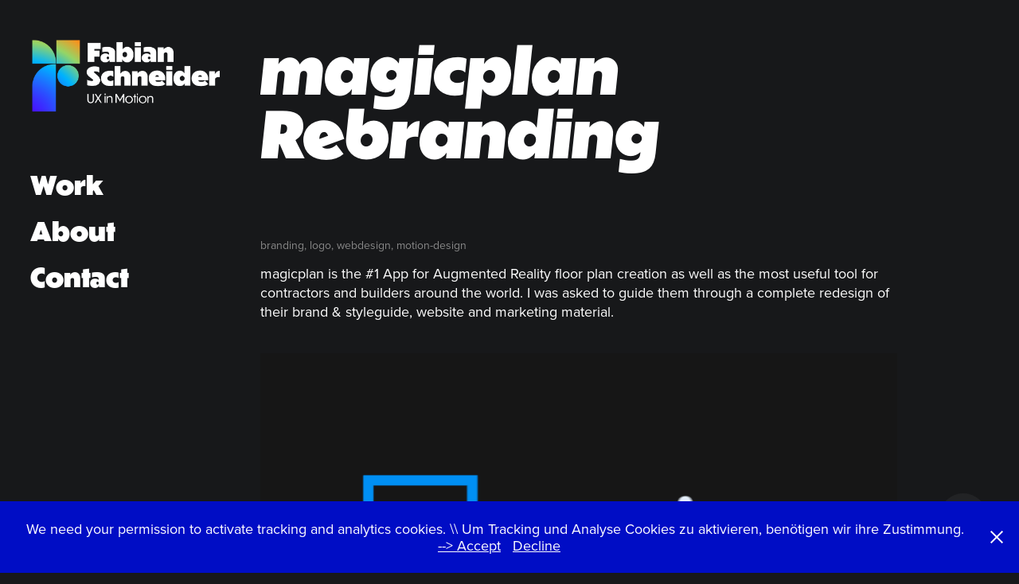

--- FILE ---
content_type: text/html; charset=utf-8
request_url: https://fabianschneider.net/magicplan
body_size: 4707
content:
<!DOCTYPE HTML>
<html lang="en-US">
<head>
  <meta charset="UTF-8" />
  <meta name="viewport" content="width=device-width, initial-scale=1" />
      <meta name="keywords"  content="branding,logo,webdesign,motion-design" />
      <meta name="description"  content="magicplan is the #1 App for Augmented Reality floor plan creation as well as the most useful tool for contractors and builders around the world. I was asked to guide them through a complete redesign of their brand &amp; styleguide, website and marketing material." />
      <meta name="twitter:card"  content="summary_large_image" />
      <meta name="twitter:site"  content="@AdobePortfolio" />
      <meta  property="og:title" content="Fabian Schneider - magicplan Rebranding" />
      <meta  property="og:description" content="magicplan is the #1 App for Augmented Reality floor plan creation as well as the most useful tool for contractors and builders around the world. I was asked to guide them through a complete redesign of their brand &amp; styleguide, website and marketing material." />
      <meta  property="og:image" content="https://cdn.myportfolio.com/0f1dd8d46746bb711cddcbb7b22b3fa8/79561fc9-cde5-4664-b588-2ad5271839df_rwc_0x0x2048x2048x2048.jpg?h=d64cd400a84eaa12baeba9a18824d28c" />
        <link rel="icon" href="https://cdn.myportfolio.com/0f1dd8d46746bb711cddcbb7b22b3fa8/7fe150e8-b296-4844-8387-52d7f841f22a_carw_1x1x32.png?h=7ce036ef8a933aa72f26ea4345f0e057" />
        <link rel="apple-touch-icon" href="https://cdn.myportfolio.com/0f1dd8d46746bb711cddcbb7b22b3fa8/f4c7dc9c-cacd-48e6-9711-07cba9f73b0b_carw_1x1x180.png?h=73830e78c1ef4cbb632e357a2354b77a" />
      <link rel="stylesheet" href="/dist/css/main.css" type="text/css" />
      <link rel="stylesheet" href="https://cdn.myportfolio.com/0f1dd8d46746bb711cddcbb7b22b3fa8/7ec2f11a87e3c5e6a8874d5cfa281e8f1738575444.css?h=b15f4918525a6d9b072997b2743a6c54" type="text/css" />
    <link rel="canonical" href="https://fabianschneider.net/magicplan" />
      <title>Fabian Schneider - magicplan Rebranding</title>
    <script type="text/javascript" src="//use.typekit.net/ik/[base64].js?cb=35f77bfb8b50944859ea3d3804e7194e7a3173fb" async onload="
    try {
      window.Typekit.load();
    } catch (e) {
      console.warn('Typekit not loaded.');
    }
    "></script>
</head>
  <body class="transition-enabled">  <div class='page-background-video page-background-video-with-panel'>
  </div>
  <div class="js-responsive-nav">
    <div class="responsive-nav">
      <div class="close-responsive-click-area js-close-responsive-nav">
        <div class="close-responsive-button"></div>
      </div>
          <nav data-hover-hint="nav">
              <ul class="group">
                  <li class="gallery-title"><a href="/work"  >Work</a></li>
              </ul>
      <div class="page-title">
        <a href="/about" >About</a>
      </div>
      <div class="page-title">
        <a href="/contact" >Contact</a>
      </div>
          </nav>
    </div>
  </div>
  <div class="site-wrap cfix">
    <div class="site-container">
      <div class="site-content e2e-site-content">
        <div class="sidebar-content">
          <header class="site-header">
              <div class="logo-wrap" data-hover-hint="logo">
                    <div class="logo e2e-site-logo-text logo-image  ">
    <a href="/work" class="image-normal image-link">
      <img src="https://cdn.myportfolio.com/0f1dd8d46746bb711cddcbb7b22b3fa8/797c97cd-90f1-49db-a3b4-87647257609a_rwc_351x351x3092x1559x4096.png?h=925074a68eb55e5218af36dbd355547d" alt="Fabian Schneider">
    </a>
</div>
              </div>
  <div class="hamburger-click-area js-hamburger">
    <div class="hamburger">
      <i></i>
      <i></i>
      <i></i>
    </div>
  </div>
          </header>
              <nav data-hover-hint="nav">
              <ul class="group">
                  <li class="gallery-title"><a href="/work"  >Work</a></li>
              </ul>
      <div class="page-title">
        <a href="/about" >About</a>
      </div>
      <div class="page-title">
        <a href="/contact" >Contact</a>
      </div>
              </nav>
        </div>
        <main>
              <div class="masthead" data-context="page.masthead" data-hover-hint="mastheadOptions">
                <div class="masthead-contents">
                  <div class="masthead-text js-masthead-text">
                    <div data-context="page.masthead" data-hover-hint="mastheadTitle"><h1 decorator="inlineTextEditable" contenteditable="false" class="js-inline-text-editable preserve-whitespace main-text rich-text module-text" data-text-keypath="customizations.masthead.title.text" value="magicplan Rebranding">magicplan Rebranding</h1></div>
                    
                    <div class="masthead-buttons">
                      
                    </div>
                  </div>
                </div>
              </div>
  <div class="page-container js-site-wrap" data-context="page.page.container" data-hover-hint="pageContainer">
    <section class="page standard-modules">
        <header class="page-header content" data-context="pages" data-identity="id:p5f155d6bbfc228921894aeb9e4ab4be673bcd8a8289bea13e111f">
            <div class="custom1 preserve-whitespace">branding, logo, webdesign, motion-design</div>
            <p class="description">magicplan is the #1 App for Augmented Reality floor plan creation as well as the most useful tool for contractors and builders around the world. I was asked to guide them through a complete redesign of their brand &amp; styleguide, website and marketing material.</p>
        </header>
      <div class="page-content js-page-content" data-context="pages" data-identity="id:p5f155d6bbfc228921894aeb9e4ab4be673bcd8a8289bea13e111f">
        <div id="project-canvas" class="js-project-modules modules content">
          <div id="project-modules">
              
              <div class="project-module module image project-module-image js-js-project-module"  style="padding-top: px;
padding-bottom: px;
">

  

  
     <div class="js-lightbox" data-src="https://cdn.myportfolio.com/0f1dd8d46746bb711cddcbb7b22b3fa8/e1e13acf-2080-46d3-bb36-d6ae44c27739.gif?h=c5ce116ec063025a41eb60987a816d39">
           <img
             class="js-lazy e2e-site-project-module-image"
             src="[data-uri]"
             data-src="https://cdn.myportfolio.com/0f1dd8d46746bb711cddcbb7b22b3fa8/e1e13acf-2080-46d3-bb36-d6ae44c27739_rw_1200.gif?h=ebe0dfd21f42cb646d6a8d130dc943c4"
             data-srcset="https://cdn.myportfolio.com/0f1dd8d46746bb711cddcbb7b22b3fa8/e1e13acf-2080-46d3-bb36-d6ae44c27739_rw_600.gif?h=0272784992facc648544f618649d2dad 600w,https://cdn.myportfolio.com/0f1dd8d46746bb711cddcbb7b22b3fa8/e1e13acf-2080-46d3-bb36-d6ae44c27739_rw_1200.gif?h=ebe0dfd21f42cb646d6a8d130dc943c4 1008w,"
             data-sizes="(max-width: 1008px) 100vw, 1008px"
             width="1008"
             height="0"
             style="padding-bottom: 56.17%; background: rgba(0, 0, 0, 0.03)"
             
           >
     </div>
  

    <div class="project-module module-caption-container js-caption-container align-left">
      <div class="rich-text module-caption js-text-editable"><p>The magicplan brand received a completely new look and feel with a revised logo, typography and color scheme.</p></div>
    </div>
</div>

              
              
              
              
              
              
              
              
              
              <div class="project-module module image project-module-image js-js-project-module"  style="padding-top: px;
padding-bottom: px;
">

  

  
     <div class="js-lightbox" data-src="https://cdn.myportfolio.com/0f1dd8d46746bb711cddcbb7b22b3fa8/da21e28f-986f-4d8b-b531-d677f3e645c0.jpg?h=310f05dcdfe7bf3898f37bd31dfb0692">
           <img
             class="js-lazy e2e-site-project-module-image"
             src="[data-uri]"
             data-src="https://cdn.myportfolio.com/0f1dd8d46746bb711cddcbb7b22b3fa8/da21e28f-986f-4d8b-b531-d677f3e645c0_rw_1920.jpg?h=3e4e06b276413389de6a5552e25530e0"
             data-srcset="https://cdn.myportfolio.com/0f1dd8d46746bb711cddcbb7b22b3fa8/da21e28f-986f-4d8b-b531-d677f3e645c0_rw_600.jpg?h=98a3879f4577c6bf95bc431975591cb7 600w,https://cdn.myportfolio.com/0f1dd8d46746bb711cddcbb7b22b3fa8/da21e28f-986f-4d8b-b531-d677f3e645c0_rw_1200.jpg?h=1eeba20e4c45a42a96c0d1af24d011e3 1200w,https://cdn.myportfolio.com/0f1dd8d46746bb711cddcbb7b22b3fa8/da21e28f-986f-4d8b-b531-d677f3e645c0_rw_1920.jpg?h=3e4e06b276413389de6a5552e25530e0 1920w,"
             data-sizes="(max-width: 1920px) 100vw, 1920px"
             width="1920"
             height="0"
             style="padding-bottom: 56.17%; background: rgba(0, 0, 0, 0.03)"
             
           >
     </div>
  

</div>

              
              
              
              
              
              
              
              
              
              <div class="project-module module image project-module-image js-js-project-module"  style="padding-top: px;
padding-bottom: px;
">

  

  
     <div class="js-lightbox" data-src="https://cdn.myportfolio.com/0f1dd8d46746bb711cddcbb7b22b3fa8/a0ab5adc-9a0d-44c6-a8bb-2a21ee87cbad.jpg?h=503e851ae64a23e242bfb477f5835c82">
           <img
             class="js-lazy e2e-site-project-module-image"
             src="[data-uri]"
             data-src="https://cdn.myportfolio.com/0f1dd8d46746bb711cddcbb7b22b3fa8/a0ab5adc-9a0d-44c6-a8bb-2a21ee87cbad_rw_1920.jpg?h=0f5552a68d511f023677951375c500b7"
             data-srcset="https://cdn.myportfolio.com/0f1dd8d46746bb711cddcbb7b22b3fa8/a0ab5adc-9a0d-44c6-a8bb-2a21ee87cbad_rw_600.jpg?h=13eb178037b72acb115e4f7fa509879c 600w,https://cdn.myportfolio.com/0f1dd8d46746bb711cddcbb7b22b3fa8/a0ab5adc-9a0d-44c6-a8bb-2a21ee87cbad_rw_1200.jpg?h=35bafc35e0145e31f78f0f96830d5a53 1200w,https://cdn.myportfolio.com/0f1dd8d46746bb711cddcbb7b22b3fa8/a0ab5adc-9a0d-44c6-a8bb-2a21ee87cbad_rw_1920.jpg?h=0f5552a68d511f023677951375c500b7 1920w,"
             data-sizes="(max-width: 1920px) 100vw, 1920px"
             width="1920"
             height="0"
             style="padding-bottom: 56.17%; background: rgba(0, 0, 0, 0.03)"
             
           >
     </div>
  

    <div class="project-module module-caption-container js-caption-container align-left">
      <div class="rich-text module-caption js-text-editable"><p>The logo icon was reduced in complexity and makes for a cleaner app icon design. </p></div>
    </div>
</div>

              
              
              
              
              
              
              
              
              
              
              
              
              
              
              
              
              
              <div class="project-module module tree project-module-tree js-js-project-module e2e-site-project-module-tree" >
  <div class="tree-wrapper valign-top">
      <div class="tree-child-wrapper" style="flex: 504000000">
        
        <div class="project-module module image project-module-image js-js-project-module"  style="padding-top: px;
padding-bottom: px;
">

  

  
     <div class="js-lightbox" data-src="https://cdn.myportfolio.com/0f1dd8d46746bb711cddcbb7b22b3fa8/db58b9d8-8b13-417f-8f38-cadad06bef39.gif?h=cdc41c5bcb0cc9be3ef1247d2b3536f4">
           <img
             class="js-lazy e2e-site-project-module-image"
             src="[data-uri]"
             data-src="https://cdn.myportfolio.com/0f1dd8d46746bb711cddcbb7b22b3fa8/db58b9d8-8b13-417f-8f38-cadad06bef39_rw_600.gif?h=152ccf574e67810c0bb2b6b8dd250850"
             data-srcset="https://cdn.myportfolio.com/0f1dd8d46746bb711cddcbb7b22b3fa8/db58b9d8-8b13-417f-8f38-cadad06bef39_rw_600.gif?h=152ccf574e67810c0bb2b6b8dd250850 504w,"
             data-sizes="(max-width: 504px) 100vw, 504px"
             width="504"
             height="0"
             style="padding-bottom: 56.35%; background: rgba(0, 0, 0, 0.03)"
             
           >
     </div>
  

</div>

        
        
        
        
        
        
        
      </div>
      <div class="tree-child-wrapper" style="flex: 504000000">
        
        <div class="project-module module image project-module-image js-js-project-module"  style="padding-top: px;
padding-bottom: px;
">

  

  
     <div class="js-lightbox" data-src="https://cdn.myportfolio.com/0f1dd8d46746bb711cddcbb7b22b3fa8/e3eb2926-309c-4488-9ebf-453a2b33abca.gif?h=69d88071208cedb0845297f5e3e2af06">
           <img
             class="js-lazy e2e-site-project-module-image"
             src="[data-uri]"
             data-src="https://cdn.myportfolio.com/0f1dd8d46746bb711cddcbb7b22b3fa8/e3eb2926-309c-4488-9ebf-453a2b33abca_rw_600.gif?h=707b95cc9538e8de1f21f365bf25970e"
             data-srcset="https://cdn.myportfolio.com/0f1dd8d46746bb711cddcbb7b22b3fa8/e3eb2926-309c-4488-9ebf-453a2b33abca_rw_600.gif?h=707b95cc9538e8de1f21f365bf25970e 504w,"
             data-sizes="(max-width: 504px) 100vw, 504px"
             width="504"
             height="0"
             style="padding-bottom: 56.35%; background: rgba(0, 0, 0, 0.03)"
             
           >
     </div>
  

</div>

        
        
        
        
        
        
        
      </div>
  </div>
</div>

              
              <div class="project-module module image project-module-image js-js-project-module"  style="padding-top: px;
padding-bottom: px;
">

  

  
     <div class="js-lightbox" data-src="https://cdn.myportfolio.com/0f1dd8d46746bb711cddcbb7b22b3fa8/497f2960-267c-48d7-85be-a2312567abad.jpg?h=0de02b558d0253f0f6936b0ec85148c7">
           <img
             class="js-lazy e2e-site-project-module-image"
             src="[data-uri]"
             data-src="https://cdn.myportfolio.com/0f1dd8d46746bb711cddcbb7b22b3fa8/497f2960-267c-48d7-85be-a2312567abad_rw_1920.jpg?h=3eeb241a7bac549e8d8d29998dee4d20"
             data-srcset="https://cdn.myportfolio.com/0f1dd8d46746bb711cddcbb7b22b3fa8/497f2960-267c-48d7-85be-a2312567abad_rw_600.jpg?h=06b0fb3bd08059bbda263e9778380ea2 600w,https://cdn.myportfolio.com/0f1dd8d46746bb711cddcbb7b22b3fa8/497f2960-267c-48d7-85be-a2312567abad_rw_1200.jpg?h=ebd7425c48fa6775dbaec17105feb565 1200w,https://cdn.myportfolio.com/0f1dd8d46746bb711cddcbb7b22b3fa8/497f2960-267c-48d7-85be-a2312567abad_rw_1920.jpg?h=3eeb241a7bac549e8d8d29998dee4d20 1920w,"
             data-sizes="(max-width: 1920px) 100vw, 1920px"
             width="1920"
             height="0"
             style="padding-bottom: 225%; background: rgba(0, 0, 0, 0.03)"
             
           >
     </div>
  

    <div class="project-module module-caption-container js-caption-container align-left">
      <div class="rich-text module-caption js-text-editable"><p>The magicplan website was also completely redesigned and is still work in progress</p></div>
    </div>
</div>

              
              
              
              
              
              
              
              
          </div>
        </div>
      </div>
    </section>
        <section class="back-to-top" data-hover-hint="backToTop">
          <a href="#"><span class="arrow">&uarr;</span><span class="preserve-whitespace">Back to Top</span></a>
        </section>
        <a class="back-to-top-fixed js-back-to-top back-to-top-fixed-with-panel" data-hover-hint="backToTop" data-hover-hint-placement="top-start" href="#">
          <svg version="1.1" id="Layer_1" xmlns="http://www.w3.org/2000/svg" xmlns:xlink="http://www.w3.org/1999/xlink" x="0px" y="0px"
           viewBox="0 0 26 26" style="enable-background:new 0 0 26 26;" xml:space="preserve" class="icon icon-back-to-top">
          <g>
            <path d="M13.8,1.3L21.6,9c0.1,0.1,0.1,0.3,0.2,0.4c0.1,0.1,0.1,0.3,0.1,0.4s0,0.3-0.1,0.4c-0.1,0.1-0.1,0.3-0.3,0.4
              c-0.1,0.1-0.2,0.2-0.4,0.3c-0.2,0.1-0.3,0.1-0.4,0.1c-0.1,0-0.3,0-0.4-0.1c-0.2-0.1-0.3-0.2-0.4-0.3L14.2,5l0,19.1
              c0,0.2-0.1,0.3-0.1,0.5c0,0.1-0.1,0.3-0.3,0.4c-0.1,0.1-0.2,0.2-0.4,0.3c-0.1,0.1-0.3,0.1-0.5,0.1c-0.1,0-0.3,0-0.4-0.1
              c-0.1-0.1-0.3-0.1-0.4-0.3c-0.1-0.1-0.2-0.2-0.3-0.4c-0.1-0.1-0.1-0.3-0.1-0.5l0-19.1l-5.7,5.7C6,10.8,5.8,10.9,5.7,11
              c-0.1,0.1-0.3,0.1-0.4,0.1c-0.2,0-0.3,0-0.4-0.1c-0.1-0.1-0.3-0.2-0.4-0.3c-0.1-0.1-0.1-0.2-0.2-0.4C4.1,10.2,4,10.1,4.1,9.9
              c0-0.1,0-0.3,0.1-0.4c0-0.1,0.1-0.3,0.3-0.4l7.7-7.8c0.1,0,0.2-0.1,0.2-0.1c0,0,0.1-0.1,0.2-0.1c0.1,0,0.2,0,0.2-0.1
              c0.1,0,0.1,0,0.2,0c0,0,0.1,0,0.2,0c0.1,0,0.2,0,0.2,0.1c0.1,0,0.1,0.1,0.2,0.1C13.7,1.2,13.8,1.2,13.8,1.3z"/>
          </g>
          </svg>
        </a>
  </div>
              <footer class="site-footer" data-hover-hint="footer">
                <div class="footer-text">
                  <strong>Contact</strong><br><a>Phone: +49 176 49 248 248</a><br><a href="mailto:info@fabianschneider.net" target="_blank">Email: info@fabianschneider.net</a><br><br><p>Die Inhalte dieser Seite sind urheberrechtlich geschützt. © Copyright 2025 Fabian Schneider</p><br><a href="https://fabianschneider.net/impressum-und-datenschutz">Impressum und Datenschutz</a>
                </div>
              </footer>
        </main>
      </div>
    </div>
  </div>
  <div class="cookie-banner js-cookie-banner">
    <p>We need your permission to activate tracking and analytics cookies. \\ Um Tracking und Analyse Cookies zu aktivieren, benötigen wir ihre Zustimmung.
      <a class="consent-link" href="#">--&gt; Accept</a>
      <a class="decline-link" href="#">Decline</a>
    </p>
    <svg xmlns="http://www.w3.org/2000/svg" viewBox="-6458 -2604 16 16" class='close-btn'>
      <g id="Group_1479" data-name="Group 1479" transform="translate(-8281.367 -3556.368)">
        <rect id="Rectangle_6401" data-name="Rectangle 6401" class="stroke" width="1.968" height="20.66" transform="translate(1823.367 953.759) rotate(-45)"/>
        <rect id="Rectangle_6402" data-name="Rectangle 6402" class="stroke" width="1.968" height="20.66" transform="translate(1824.758 968.368) rotate(-135)"/>
      </g>
    </svg>
  </div>
</body>
<script type="text/javascript">
  // fix for Safari's back/forward cache
  window.onpageshow = function(e) {
    if (e.persisted) { window.location.reload(); }
  };
</script>
  <script type="text/javascript">var __config__ = {"page_id":"p5f155d6bbfc228921894aeb9e4ab4be673bcd8a8289bea13e111f","theme":{"name":"basic"},"pageTransition":true,"linkTransition":true,"disableDownload":true,"localizedValidationMessages":{"required":"This field is required","Email":"This field must be a valid email address"},"lightbox":{"enabled":true,"color":{"opacity":0.94,"hex":"#fff"}},"cookie_banner":{"enabled":true,"color":{"text":"#FFFFFF","bg":"#000DC5"}},"googleAnalytics":{"trackingCode":"UA-3898304-1","anonymization":true}};</script>
  <script type="text/javascript" src="/site/translations?cb=35f77bfb8b50944859ea3d3804e7194e7a3173fb"></script>
  <script type="text/javascript" src="/dist/js/main.js?cb=35f77bfb8b50944859ea3d3804e7194e7a3173fb"></script>
</html>
